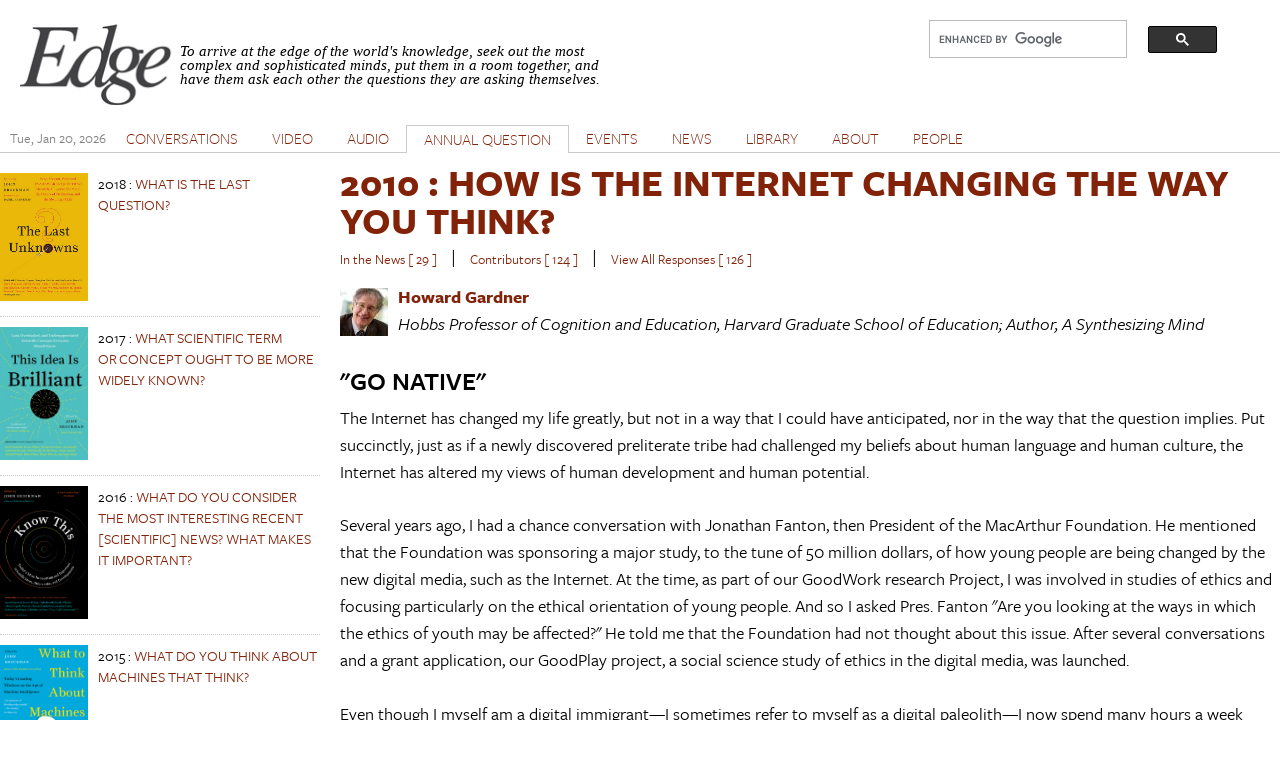

--- FILE ---
content_type: text/html; charset=utf-8
request_url: https://www.edge.org/response-detail/10497
body_size: 12495
content:
<!DOCTYPE html PUBLIC "-//W3C//DTD XHTML+RDFa 1.0//EN"
  "http://www.w3.org/MarkUp/DTD/xhtml-rdfa-1.dtd">
<html xmlns="http://www.w3.org/1999/xhtml" xml:lang="en" version="XHTML+RDFa 1.0" dir="ltr" prefix="content: http://purl.org/rss/1.0/modules/content/ dc: http://purl.org/dc/terms/ foaf: http://xmlns.com/foaf/0.1/ og: http://ogp.me/ns# rdfs: http://www.w3.org/2000/01/rdf-schema# sioc: http://rdfs.org/sioc/ns# sioct: http://rdfs.org/sioc/types# skos: http://www.w3.org/2004/02/skos/core# xsd: http://www.w3.org/2001/XMLSchema#">

<head profile="http://www.w3.org/1999/xhtml/vocab">
  <meta charset="utf-8" />
<meta name="Generator" content="Drupal 7 (http://drupal.org)" />
<link rel="shortcut icon" href="https://www.edge.org/favicon.ico" type="image/vnd.microsoft.icon" />
<meta name="viewport" content="width=device-width, initial-scale=1" />
<meta name="MobileOptimized" content="width" />
<meta name="HandheldFriendly" content="true" />
<meta name="apple-mobile-web-app-capable" content="yes" />
  <title>Edge.org</title>
  <style type="text/css" media="all">
@import url("https://www.edge.org/modules/system/system.base.css?rzwfpz");
@import url("https://www.edge.org/modules/system/system.menus.css?rzwfpz");
@import url("https://www.edge.org/modules/system/system.messages.css?rzwfpz");
@import url("https://www.edge.org/modules/system/system.theme.css?rzwfpz");
</style>
<style type="text/css" media="all">
@import url("https://www.edge.org/misc/ui/jquery.ui.core.css?rzwfpz");
@import url("https://www.edge.org/misc/ui/jquery.ui.theme.css?rzwfpz");
@import url("https://www.edge.org/misc/ui/jquery.ui.accordion.css?rzwfpz");
@import url("https://www.edge.org/misc/ui/jquery.ui.button.css?rzwfpz");
@import url("https://www.edge.org/misc/ui/jquery.ui.resizable.css?rzwfpz");
@import url("https://www.edge.org/misc/ui/jquery.ui.dialog.css?rzwfpz");
</style>
<style type="text/css" media="all">
@import url("https://www.edge.org/modules/comment/comment.css?rzwfpz");
@import url("https://www.edge.org/sites/all/modules/date/date_repeat_field/date_repeat_field.css?rzwfpz");
@import url("https://www.edge.org/modules/field/theme/field.css?rzwfpz");
@import url("https://www.edge.org/modules/node/node.css?rzwfpz");
@import url("https://www.edge.org/modules/search/search.css?rzwfpz");
@import url("https://www.edge.org/modules/user/user.css?rzwfpz");
@import url("https://www.edge.org/sites/all/modules/extlink/css/extlink.css?rzwfpz");
@import url("https://www.edge.org/sites/all/modules/views/css/views.css?rzwfpz");
</style>
<style type="text/css" media="all">
@import url("https://www.edge.org/sites/all/modules/accordion_blocks/accordion_init.css?rzwfpz");
@import url("https://www.edge.org/sites/all/modules/colorbox/styles/default/colorbox_style.css?rzwfpz");
@import url("https://www.edge.org/sites/all/modules/ctools/css/ctools.css?rzwfpz");
@import url("https://www.edge.org/sites/all/modules/lightbox2/css/lightbox.css?rzwfpz");
@import url("https://www.edge.org/sites/all/modules/panels/css/panels.css?rzwfpz");
@import url("https://www.edge.org/sites/all/modules/shorten/shortener/shortener.css?rzwfpz");
@import url("https://www.edge.org/sites/all/modules/simple_dialog/css/simple_dialog.css?rzwfpz");
@import url("https://www.edge.org/sites/all/modules/stickynav/css/stickynav.css?rzwfpz");
@import url("https://www.edge.org/sites/all/modules/print/print_ui/css/print_ui.theme.css?rzwfpz");
</style>
<style type="text/css" media="screen">
@import url("https://www.edge.org/sites/all/themes/adaptivetheme/at_core/css/at.layout.css?rzwfpz");
@import url("https://www.edge.org/sites/all/themes/edge_adaptive/css/global.base.css?rzwfpz");
@import url("https://www.edge.org/sites/all/themes/edge_adaptive/css/global.styles.css?rzwfpz");
@import url("https://www.edge.org/sites/all/themes/edge_adaptive/css/edge.views.css?rzwfpz");
@import url("https://www.edge.org/sites/all/themes/edge_adaptive/css/edge.modules.custom.css?rzwfpz");
@import url("https://www.edge.org/sites/all/themes/edge_adaptive/css/edge.custom.css?rzwfpz");
@import url("https://www.edge.org/sites/all/themes/edge_adaptive/css/ckeditor.css?rzwfpz");
@import url("https://www.edge.org/sites/all/themes/edge_adaptive/css/edge.jquery.css?rzwfpz");
@import url("https://www.edge.org/sites/all/themes/edge_adaptive/css/edge.mailchimpform.css?rzwfpz");
</style>
<style type="text/css" media="print">
@import url("https://www.edge.org/sites/all/themes/edge_adaptive/css/print.css?rzwfpz");
</style>
<link type="text/css" rel="stylesheet" href="https://www.edge.org/sites/default/files/adaptivetheme/edge_adaptive_files/edge_adaptive.responsive.layout.css?rzwfpz" media="only screen" />
<link type="text/css" rel="stylesheet" href="https://www.edge.org/sites/all/themes/edge_adaptive/css/responsive.custom.css?rzwfpz" media="only screen" />
<link type="text/css" rel="stylesheet" href="https://www.edge.org/sites/all/themes/edge_adaptive/css/responsive.smartphone.portrait.css?rzwfpz" media="only screen and (max-width:320px)" />
<link type="text/css" rel="stylesheet" href="https://www.edge.org/sites/all/themes/edge_adaptive/css/responsive.smartphone.landscape.css?rzwfpz" media="only screen and (min-width:321px) and (max-width:480px)" />
<link type="text/css" rel="stylesheet" href="https://www.edge.org/sites/all/themes/edge_adaptive/css/responsive.tablet.portrait.css?rzwfpz" media="only screen and (min-width:481px) and (max-width:768px)" />
<link type="text/css" rel="stylesheet" href="https://www.edge.org/sites/all/themes/edge_adaptive/css/responsive.tablet.landscape.css?rzwfpz" media="only screen and (min-width:769px) and (max-width:1024px)" />
<link type="text/css" rel="stylesheet" href="https://www.edge.org/sites/all/themes/edge_adaptive/css/responsive.desktop.css?rzwfpz" media="only screen and (min-width:1025px)" />

<!--[if lt IE 9]>
<style type="text/css" media="screen">
@import url("https://www.edge.org/sites/default/files/adaptivetheme/edge_adaptive_files/edge_adaptive.lt-ie9.layout.css?rzwfpz");
</style>
<![endif]-->

<!-- begin Typekit -->

<script type="text/javascript" src="//use.typekit.net/ule5riu.js"></script>
<script type="text/javascript">try{Typekit.load();}catch(e){}</script>

<!-- end Typekit -->

</head>
<body class="tk-freight-sans-pro html not-front not-logged-in one-sidebar sidebar-first page-response-detail page-response-detail- page-response-detail-10497 site-name-hidden atr-7.x-3.x atv-7.x-3.1 page-views" >
  <div id="skip-link">
    <a href="#main-content" class="element-invisible element-focusable">Skip to main content</a>
  </div>
    <div id="page" class="container page">

  <!-- region: Leaderboard -->
  
   <div class="print-only header-copyright">Copyright &copy; 2026 By Edge Foundation, Inc. All Rights Reserved.</div>

  <header id="header" class="clearfix" role="banner">

          <!-- start: Branding -->
      <div id="branding" class="branding-elements clearfix">

                  <div id="logo">
            <a href="/"><img class="site-logo" typeof="foaf:Image" src="https://www.edge.org/sites/default/files/edge_logo.jpg" alt="Edge.org" /></a>          </div>
        
                  <!-- start: Site name and Slogan hgroup -->
          <hgroup class="element-invisible h-group" id="name-and-slogan">

                          <strong class="element-invisible" id="site-name"><a href="/" title="Home page">Edge.org</a></strong>
            
            
          </hgroup><!-- /end #name-and-slogan -->
        
      </div><!-- /end #branding -->
    
    <!-- region: Header -->
    <div class="region region-header"><div class="region-inner clearfix"><div id="block-block-8" class="block block-block no-title odd first block-count-1 block-region-header block-8">

    
  <div class="content" class="block-content content">
    <div style="clear: right; float:right; width: 330px;">
<script>
  (function() {
    var cx = '012042634644280309647:jygomqbx65u';
    var gcse = document.createElement('script');
    gcse.type = 'text/javascript';
    gcse.async = true;
    gcse.src = (document.location.protocol == 'https:' ? 'https:' : 'http:') +
        '//www.google.com/cse/cse.js?cx=' + cx;
    var s = document.getElementsByTagName('script')[0];
    s.parentNode.insertBefore(gcse, s);
  })();
</script>
<gcse:search></gcse:search>
</div>  </div>
</div>
<div id="block-block-1" class="block block-block site-slogan no-title even last block-count-2 block-region-header block-1">

    
  <div class="content" class="block-content content">
    <p><font face="Times New Roman, Times, Serif"><em>To arrive at the edge of the world's knowledge, seek out the most complex and sophisticated minds, put them in a room together, and have them ask each other the questions they are asking themselves.</em></font></p>
  </div>
</div>
</div></div>
    <div class="print-only url-date">
        https://www.edge.org/response-detail/10497<br>Printed On Tue January 20th 2026    </div>
  </header>

  <!-- Navigation elements -->

    <div id="primary-menu-bar" class="nav clearfix">
    <nav class="primary-menu-wrapper menu-wrapper clearfix" role="navigation">
  <span id="date-stamp">Tue, Jan 20, 2026</span><ul class="menu primary-menu"><li class="menu-218 first"><a href="/" title="">HOME</a></li><li class="menu-539"><a href="/conversations" title="">CONVERSATIONS</a></li><li class="menu-580"><a href="/videos" title="The Edge video library">VIDEO</a></li><li class="menu-1732"><a href="/audios">AUDIO</a></li><li class="menu-776 active-trail"><a href="/annual-questions" class="active-trail">ANNUAL QUESTION</a></li><li class="menu-598"><a href="/events" title="">EVENTS</a></li><li class="menu-528"><a href="/news" title="">NEWS</a></li><li class="menu-597"><a href="/library" title="">LIBRARY</a></li><li class="menu-427"><a href="/about-edgeorg">ABOUT</a></li><li class="menu-1731 last"><a href="/people" title="">PEOPLE</a></li></ul>	</nav>
  </div>
    


  <!-- Breadcrumbs -->
  <!--  Disable Breadcrumbs -->
  
  <!-- Messages and Help -->
    <div class="region region-help"><div class="region-inner clearfix"><div id="block-system-help" class="block block-system no-title odd first last block-count-3 block-region-help block-help" role="complementary">

    
  <div class="content" class="block-content content">
    <span class='print-syslink'><span class="print_html"><a href="https://www.edge.org/print/response-detail/10497" title="Display a printer-friendly version of this page." class="print-page" onclick="window.open(this.href); return false" rel="nofollow"><img class="print-icon image-style-none" typeof="foaf:Image" src="https://www.edge.org/sites/all/modules/print/icons/print_icon.png" width="16px" height="16px" alt="Printer-friendly version" title="Printer-friendly version" /></a></span></span>
  </div>
</div>
</div></div>
  <!-- region: Secondary Content -->
  
  <div id="columns" class="columns clearfix">
    <div id="content-column" class="content-column" role="main">
      <div class="content-inner">

        <!-- region: Highlighted -->
        
        <div id="main-content">

          
          
          <!-- region: Main Content -->
          <!-- sub-region: Content Highlight -->
           <div class="page content-highlight clearfix">
           	           </div>
                      <div id="content" class="region">
              <div id="block-system-main" class="block block-system no-title odd first block-count-4 block-region-content block-main">

    
  <div class="content" class="block-content content">
    <div class="view view-responses view-id-responses view-display-id-page_response_detail view-dom-id-71e2dbaba4bc086b55abe4c7a5436bb2">
            <div class="view-header">
      <h1><a href="/annual-question/how-is-the-internet-changing-the-way-you-think"><span class="date-display-single" property="dc:date" datatype="xsd:dateTime" content="2010-01-01T00:00:00-05:00">2010</span> : HOW IS THE INTERNET CHANGING THE WAY YOU THINK?</a></h1>
<div class="view view-annual-question-summary view-id-annual_question_summary view-display-id-block_annual_question_summary summary view-dom-id-f1bafae1612956f47412371e3c666283">
        
  
  
      <div class="view-content">
        <div class="views-row views-row-1 views-row-odd views-row-first views-row-last annual-question-summary clearfix">
      
  <span class="views-field views-field-php-3 news-count">        <span class="field-content"><a href="/inthenews/how-is-the-internet-changing-the-way-you-think">In the News [ 29 ]</a></span>  </span>  
  <div class="views-field views-field-php-4 seperator seperator-first">        <span class="field-content">&nbsp;&nbsp;|&nbsp;&nbsp;</span>  </div>  
  <span class="views-field views-field-php-1 contributor-count">        <span class="field-content"><a href="/contributors/how-is-the-internet-changing-the-way-you-think">Contributors [ 124 ]</a></span>  </span>  
  <span class="views-field views-field-nothing-1 seperator">        <span class="field-content">&nbsp;&nbsp;|&nbsp;&nbsp;</span>  </span>  
  <span class="views-field views-field-php response-count">        <span class="field-content"><a href="/responses/how-is-the-internet-changing-the-way-you-think">View All Responses [ 126 ]</a></span>  </span>  </div>
    </div>
  
  
  
  
  
  
</div><div class="view view-response-authors view-id-response_authors view-display-id-page response view-dom-id-437f518767146a2c76de4145f0f8a8d8 view-single-result">
        
  
  
      <div class="view-content">
        <div class="views-row views-row-1 views-row-odd views-row-first views-row-last clearfix">
      
  <div class="views-field views-field-picture">        <div class="field-content"><a href="/memberbio/howard_gardner"><img typeof="foaf:Image" class="image-style-mini-thumbnail" src="https://www.edge.org/sites/default/files/styles/mini-thumbnail/public/member-pictures/picture-70-1515600888.jpg?itok=LliUWcBA" width="48" height="48" alt="howard_gardner&#039;s picture" /></a></div>  </div>  
  <div class="views-field views-field-field-last-name">        <div class="field-content"><a href="/memberbio/howard_gardner"><strong>Howard  Gardner</strong></a></div>  </div>  
  <div class="views-field views-field-field-user-title">        <div class="field-content"><em>Hobbs Professor of Cognition and Education, Harvard Graduate School of Education; Author, A Synthesizing Mind</em></div>  </div>  </div>
    </div>
  
  
  
  
  
  
</div>    </div>
  
  
  
      <div class="view-content">
        <div class="views-row views-row-1 views-row-odd views-row-first views-row-last response">
      
  <div class="views-field views-field-php-3 response-title">        <span class="field-content">"GO NATIVE"</span>  </div>  
  <div class="views-field views-field-body">        <div class="field-content"><p>The Internet has changed my life greatly, but not in a way that I could have anticipated, nor in the way that the question implies. Put succinctly, just as if a newly discovered preliterate tribe had challenged my beliefs about human language and human culture, the Internet has altered my views of human development and human potential.</p>
<p>Several years ago, I had a chance conversation with Jonathan Fanton, then President of the MacArthur Foundation. He mentioned that the Foundation was sponsoring a major study, to the tune of 50 million dollars, of how young people are being changed by the new digital media, such as the Internet. At the time, as part of our GoodWork research Project, I was involved in studies of ethics and focusing particularly on the ethical orientation of young people. And so I asked Pres. Fanton "Are you looking at the ways in which the ethics of youth may be affected?" He told me that the Foundation had not thought about this issue. After several conversations and a grant application, our GoodPlay project, a social science study of ethics in the digital media, was launched.</p>
<p>Even though I myself am a digital immigrant—I sometimes refer to myself as a digital paleolith—I now spend many hours a week thinking about the ways in which nearly all of us—young and old—are affected by being on line, networked, surfing, or posting for so much of the day. I've become convinced that the "digital revolution'' might be as epochmaking as the invention of writing or, certainly, the invention of printing or of broadcast. While I agree with those who caution that it is premature to detail what the effects might be, it is not too early to begin to think, observe, reflect, conduct pivotal observations and experiments. Indeed, I wish that social scientists, and/or other observers had been around, when earlier new media of communication had debuted.</p>
<p>Asked for my current thinking, I would make the following points. The lives and minds of young people are far more fragmented than at earlier times. This mutipliicity of connections, networks, avatars, messages, may not bother them but certainly makes for identities that are more fluid and less stable. Times for reflection, introspection, solitude, are scarce. Longstanding views of privacy and ownership/authorship are being rapidly undermined. Probably most dramatically, what it has meant for millennia to belong to a community is being totally renegotiated as a result of instant 24-7 access to anyone who is connected to the Internet. How this will affect intimacy, imagination, democracy, social action, citizenship, and other staples of human kind is up for grabs.</p>
<p>For older persons (even older than I am), the digital world is mysterious. For those of us who are middle aged or beyond, we continue to live in two worlds—the pre-digital and the digital—and we may either be nostalgic for the days without blackberries or relieved that we no longer have to trudge off to the library. But all persons who want to understand their children or their grandchildren must make the effort to "go native,"and at such times, we digital immigrants or digital paleoliths can feel as fragmented, as uncertain about privacy, as pulled by membership in diverse, and perhaps incommensurate communities, as any 15 year old.</p>
</div>  </div>  
  <div class="views-field views-field-php">        <span class="field-content"><a href="/contributors/how-is-the-internet-changing-the-way-you-think">Return to Table of Contents</a></span>  </div>  </div>
    </div>
  
  
  
  
  
  
</div>  </div>
</div>
<div id="block-service-links-service-links-not-node" class="block block-service-links service-links no-title even last block-count-5 block-region-content block-service-links-not-node">

    
  <div class="content" class="block-content content">
    <div class="service-links"><a href="https://www.edge.org/printmail/response-detail/10497" title="Send to a friend" class="service-links-printmail" rel="nofollow" target="_blank"><img typeof="foaf:Image" class="image-style-none" src="https://www.edge.org/sites/all/modules/service_links/images/printmail.png" alt="Print Mail logo" /></a> <a href="https://www.edge.org/print/response-detail/10497" title="Printable version" class="service-links-print" rel="nofollow" target="_blank"><img typeof="foaf:Image" class="image-style-none" src="https://www.edge.org/sites/all/modules/service_links/images/print.png" alt="Print HTML logo" /></a></div>  </div>
</div>
            </div>
          
          <!-- Feed icons (RSS, Atom icons etc -->
          
          
        </div><!-- /end #main-content -->

        <!-- region: Content Aside -->
        
      </div><!-- /end .content-inner -->
    </div><!-- /end #content-column -->

    <!-- regions: Sidebar first and Sidebar second -->
    <div class="region region-sidebar-first sidebar"><div class="region-inner clearfix"><div id="block-views-92459b0a9e38007a8bbc08e5d54cc7f2" class="block block-views no-title odd first last block-count-6 block-region-sidebar-first block-92459b0a9e38007a8bbc08e5d54cc7f2">

    
  <div class="content" class="block-content content">
    <div class="view view-annual-question view-id-annual_question view-display-id-block_annual_question_books view-dom-id-1e580b846bf54b0b6a76e45aeef9722f">
        
  
  
      <div class="view-content">
        <div class="views-row views-row-1 views-row-odd views-row-first clearfix">
      
  <div class="views-field views-field-field-us-book-image">        <div class="field-content"><a href="https://www.amazon.com/Last-Unknowns-Unanswered-Questions-Civilization/dp/0062897942?SubscriptionId=AKIAJ6DR67ZTZ3XJCIHQ&amp;tag=edg" title="The Last Unknowns" target="_blank" rel="" class=""><img typeof="foaf:Image" class="image-style-none" src="https://www.edge.org/sites/default/files/annualimage/bookimage/Unknowns_cover500_0.jpg" width="343" height="500" alt="The Last Unknowns" title="The Last Unknowns" /></a></div>  </div>  
  <span class="views-field views-field-nothing book-title">        <span class="field-content"><span class="date-display-single" property="dc:date" datatype="xsd:dateTime" content="2018-01-01T00:00:00-05:00">2018</span> : <a href="/annual-question/what-is-the-last-question">WHAT IS THE LAST QUESTION?</a></span>  </span>  </div>
  <div class="views-row views-row-2 views-row-even clearfix">
      
  <div class="views-field views-field-field-us-book-image">        <div class="field-content"><a href="https://www.amazon.com/This-Idea-Brilliant-Overlooked-Underappreciated/dp/0062698214" title="This Idea Is Brilliant: Lost, Overlooked, and Underappreciated Scientific Concepts Everyone Should Know " target="_blank" rel="" class=""><img typeof="foaf:Image" class="image-style-none" src="https://www.edge.org/sites/default/files/annualimage/bookimage/Brilliant_cover_0.jpg" width="396" height="598" alt="This Idea Is Brilliant: Lost, Overlooked, and Underappreciated Scientific Concepts Everyone Should Know " title="This Idea Is Brilliant: Lost, Overlooked, and Underappreciated Scientific Concepts Everyone Should Know " /></a></div>  </div>  
  <span class="views-field views-field-nothing book-title">        <span class="field-content"><span class="date-display-single" property="dc:date" datatype="xsd:dateTime" content="2017-01-01T00:00:00-05:00">2017</span> : <a href="/annual-question/what-scientific-term-or%C2%A0concept-ought-to-be-more-widely-known">WHAT SCIENTIFIC TERM OR CONCEPT OUGHT TO BE MORE WIDELY KNOWN?</a></span>  </span>  </div>
  <div class="views-row views-row-3 views-row-odd clearfix">
      
  <div class="views-field views-field-field-us-book-image">        <div class="field-content"><a href="https://www.amazon.com/Know-This-Interesting-Discoveries-Developments/dp/0062562061/ref=sr_1_1?ie=UTF8&amp;qid=1480204686&amp;sr=8-1&amp;key" title="Know This: Today&#039;s Most Interesting and Important Scientific Ideas, Discoveries, and Developments" target="_blank" rel="" class=""><img typeof="foaf:Image" class="image-style-none" src="https://www.edge.org/sites/default/files/annualimage/bookimage/y648.png" width="398" height="600" alt="Know This: Today&#039;s Most Interesting and Important Scientific Ideas, Discoveries, and Developments" title="Know This: Today&#039;s Most Interesting and Important Scientific Ideas, Discoveries, and Developments" /></a></div>  </div>  
  <span class="views-field views-field-nothing book-title">        <span class="field-content"><span class="date-display-single" property="dc:date" datatype="xsd:dateTime" content="2016-01-01T00:00:00-05:00">2016</span> : <a href="/annual-question/what-do-you-consider-the-most-interesting-recent-scientific-news-what-makes-it">WHAT DO YOU CONSIDER THE MOST INTERESTING RECENT [SCIENTIFIC] NEWS? WHAT MAKES IT IMPORTANT?</a></span>  </span>  </div>
  <div class="views-row views-row-4 views-row-even clearfix">
      
  <div class="views-field views-field-field-us-book-image">        <div class="field-content"><a href="https://www.amazon.com/What-Think-About-Machines-That/dp/006242565X" title="What to Think About Machines That Think" target="_blank" rel="" class=""><img typeof="foaf:Image" class="image-style-none" src="https://www.edge.org/sites/default/files/annualimage/bookimage/Machines_Cover.png" width="424" height="640" alt="What to Think About Machines That Think" title="What to Think About Machines That Think" /></a></div>  </div>  
  <span class="views-field views-field-nothing book-title">        <span class="field-content"><span class="date-display-single" property="dc:date" datatype="xsd:dateTime" content="2015-01-01T00:00:00-05:00">2015</span> : <a href="/annual-question/what-do-you-think-about-machines-that-think">WHAT DO YOU THINK ABOUT MACHINES THAT THINK?</a></span>  </span>  </div>
  <div class="views-row views-row-5 views-row-odd clearfix">
      
  <div class="views-field views-field-field-us-book-image">        <div class="field-content"><a href="https://www.amazon.com/This-Idea-Must-Die-Scientific/dp/0062374346%3FSubscriptionId%3DAKIAIUDIBB5W2YOHL3CQ%26tag%3Dedgeorg-20%26l" title="This Idea Must Die" target="_blank" rel="" class=""><img typeof="foaf:Image" class="image-style-none" src="https://www.edge.org/sites/default/files/annualimage/bookimage/This%20Idea%20Must%20ies%20pb%20c.jpg" width="1594" height="2400" alt="This Idea Must Die" title="This Idea Must Die" /></a></div>  </div>  
  <span class="views-field views-field-nothing book-title">        <span class="field-content"><span class="date-display-single" property="dc:date" datatype="xsd:dateTime" content="2014-01-01T00:00:00-05:00">2014</span> : <a href="/annual-question/what-scientific-idea-is-ready-for-retirement">WHAT SCIENTIFIC IDEA IS READY FOR RETIREMENT?</a></span>  </span>  </div>
  <div class="views-row views-row-6 views-row-even clearfix">
      
  <div class="views-field views-field-field-us-book-image">        <div class="field-content"><a href="https://www.amazon.com/What-Should-Worried-About-Scientists/dp/006229623X%3FSubscriptionId%3DAKIAIUDIBB5W2YOHL3CQ%26tag%3Dedgeorg" title="" target="_blank" rel="" class=""><img typeof="foaf:Image" class="image-style-none" src="https://www.edge.org/sites/default/files/annualimage/bookimage/51r44cx05sL._SL160_.jpg" width="107" height="160" alt="" /></a></div>  </div>  
  <span class="views-field views-field-nothing book-title">        <span class="field-content"><span class="date-display-single" property="dc:date" datatype="xsd:dateTime" content="2013-01-01T00:00:00-05:00">2013</span> : <a href="/annual-question/what-should-we-be-worried-about">WHAT *SHOULD* WE BE WORRIED ABOUT?</a></span>  </span>  </div>
  <div class="views-row views-row-7 views-row-odd clearfix">
      
  <div class="views-field views-field-field-us-book-image">        <div class="field-content"><a href="https://www.amazon.com/This-Explains-Everything-Beautiful-Theories/dp/0062230174/ref=sr_1_1?ie=UTF8&amp;qid=1357749436&amp;sr=8-1&amp;keyword" title="" target="_blank" rel="" class=""><img typeof="foaf:Image" class="image-style-none" src="https://www.edge.org/sites/default/files/annualimage/bookimage/556_ThisExplainsEverything_1.jpg" width="87" height="130" alt="" /></a></div>  </div>  
  <span class="views-field views-field-nothing book-title">        <span class="field-content"><span class="date-display-single" property="dc:date" datatype="xsd:dateTime" content="2012-01-01T00:00:00-05:00">2012</span> : <a href="/annual-question/what-is-your-favorite-deep-elegant-or-beautiful-explanation">WHAT IS YOUR FAVORITE DEEP, ELEGANT, OR BEAUTIFUL EXPLANATION?</a></span>  </span>  </div>
  <div class="views-row views-row-8 views-row-even clearfix">
      
  <div class="views-field views-field-field-us-book-image">        <div class="field-content"><a href="http://is.gd/t3U4Vr" title="" target="_blank" rel="" class=""><img typeof="foaf:Image" class="image-style-none" src="https://www.edge.org/sites/default/files/annualimage/bookimage/751_twmys300_3.jpg" width="86" height="130" alt="" /></a></div>  </div>  
  <span class="views-field views-field-nothing book-title">        <span class="field-content"><span class="date-display-single" property="dc:date" datatype="xsd:dateTime" content="2011-01-01T00:00:00-05:00">2011</span> : <a href="/annual-question/what-scientific-concept-would-improve-everybodys-cognitive-toolkit">WHAT SCIENTIFIC CONCEPT WOULD IMPROVE EVERYBODY&#039;S COGNITIVE TOOLKIT?</a></span>  </span>  </div>
  <div class="views-row views-row-9 views-row-odd clearfix">
      
  <div class="views-field views-field-field-us-book-image">        <div class="field-content"><a href="http://is.gd/06vvlq" title="" target="_blank" rel="" class=""><img typeof="foaf:Image" class="image-style-none" src="https://www.edge.org/sites/default/files/annualimage/bookimage/903_internetcov150_1.jpg" width="87" height="130" alt="" /></a></div>  </div>  
  <span class="views-field views-field-nothing book-title">        <span class="field-content"><span class="date-display-single" property="dc:date" datatype="xsd:dateTime" content="2010-01-01T00:00:00-05:00">2010</span> : <a href="/annual-question/how-is-the-internet-changing-the-way-you-think">HOW IS THE INTERNET CHANGING THE WAY YOU THINK?</a></span>  </span>  </div>
  <div class="views-row views-row-10 views-row-even clearfix">
      
  <div class="views-field views-field-field-us-book-image">        <div class="field-content"><a href="http://is.gd/i9KYz2" title="" target="_blank" rel="" class=""><img typeof="foaf:Image" class="image-style-none" src="https://www.edge.org/sites/default/files/annualimage/bookimage/201_ThisWillChangeEverything150_1.jpg" width="88" height="130" alt="" /></a></div>  </div>  
  <span class="views-field views-field-nothing book-title">        <span class="field-content"><span class="date-display-single" property="dc:date" datatype="xsd:dateTime" content="2009-01-01T00:00:00-05:00">2009</span> : <a href="/annual-question/what-will-change-everything">WHAT WILL CHANGE EVERYTHING?</a></span>  </span>  </div>
  <div class="views-row views-row-11 views-row-odd clearfix">
      
  <div class="views-field views-field-field-us-book-image">        <div class="field-content"><a href="http://is.gd/V5PHnv" title="" target="_blank" rel="" class=""><img typeof="foaf:Image" class="image-style-none" src="https://www.edge.org/sites/default/files/annualimage/bookimage/309_9780061686542_1.jpg" width="86" height="130" alt="" /></a></div>  </div>  
  <span class="views-field views-field-nothing book-title">        <span class="field-content"><span class="date-display-single" property="dc:date" datatype="xsd:dateTime" content="2008-01-01T00:00:00-05:00">2008</span> : <a href="/annual-question/what-have-you-changed-your-mind-about-why">WHAT HAVE YOU CHANGED YOUR MIND ABOUT? WHY?</a></span>  </span>  </div>
  <div class="views-row views-row-12 views-row-even clearfix">
      
  <div class="views-field views-field-field-us-book-image">        <div class="field-content"><a href="http://is.gd/PetcjC" title="" target="_blank" rel="" class=""><img typeof="foaf:Image" class="image-style-none" src="https://www.edge.org/sites/default/files/annualimage/bookimage/605_Cover_Optimism_US_3.jpg" width="87" height="130" alt="" /></a></div>  </div>  
  <span class="views-field views-field-nothing book-title">        <span class="field-content"><span class="date-display-single" property="dc:date" datatype="xsd:dateTime" content="2007-01-01T00:00:00-05:00">2007</span> : <a href="/annual-question/what-are-you-optimistic-about">WHAT ARE YOU OPTIMISTIC ABOUT?</a></span>  </span>  </div>
  <div class="views-row views-row-13 views-row-odd clearfix">
      
  <div class="views-field views-field-field-us-book-image">        <div class="field-content"><a href="http://is.gd/lgOvLg" title="" target="_blank" rel="" class=""><img typeof="foaf:Image" class="image-style-none" src="https://www.edge.org/sites/default/files/annualimage/bookimage/113_Cover_Dangerous_US_3.jpg" width="86" height="130" alt="" /></a></div>  </div>  
  <span class="views-field views-field-nothing book-title">        <span class="field-content"><span class="date-display-single" property="dc:date" datatype="xsd:dateTime" content="2006-01-01T00:00:00-05:00">2006</span> : <a href="/annual-question/what-is-your-dangerous-idea">WHAT IS YOUR DANGEROUS IDEA?</a></span>  </span>  </div>
  <div class="views-row views-row-14 views-row-even clearfix">
      
  <div class="views-field views-field-field-us-book-image">        <div class="field-content"><a href="http://is.gd/HBj8WL" title="" target="_blank" rel="" class=""><img typeof="foaf:Image" class="image-style-none" src="https://www.edge.org/sites/default/files/annualimage/bookimage/978_Cover_Believe_US_3.jpg" width="87" height="130" alt="" /></a></div>  </div>  
  <span class="views-field views-field-nothing book-title">        <span class="field-content"><span class="date-display-single" property="dc:date" datatype="xsd:dateTime" content="2005-01-01T00:00:00-05:00">2005</span> : <a href="/annual-question/what-do-you-believe-is-true-even-though-you-cannot-prove-it">WHAT DO YOU BELIEVE IS TRUE EVEN THOUGH YOU CANNOT PROVE IT?</a></span>  </span>  </div>
  <div class="views-row views-row-15 views-row-odd clearfix">
      
  <span class="views-field views-field-nothing book-title">        <span class="field-content"><span class="date-display-single" property="dc:date" datatype="xsd:dateTime" content="2004-01-01T00:00:00-05:00">2004</span> : <a href="/annual-question/whats-your-law">WHAT&#039;S YOUR LAW?</a></span>  </span>  </div>
  <div class="views-row views-row-16 views-row-even clearfix">
      
  <span class="views-field views-field-nothing book-title">        <span class="field-content"><span class="date-display-single" property="dc:date" datatype="xsd:dateTime" content="2003-01-01T00:00:00-05:00">2003</span> : <a href="/annual-question/what-are-the-pressing-scientific-issues-for-the-nation-and-the-world-and-what-is">WHAT ARE THE PRESSING SCIENTIFIC ISSUES FOR THE NATION AND THE WORLD, AND WHAT IS YOUR ADVICE ON HOW I CAN BEGIN TO DEAL WITH THEM? - GWB</a></span>  </span>  </div>
  <div class="views-row views-row-17 views-row-odd clearfix">
      
  <span class="views-field views-field-nothing book-title">        <span class="field-content"><span class="date-display-single" property="dc:date" datatype="xsd:dateTime" content="2002-01-01T00:00:00-05:00">2002</span> : <a href="/annual-question/what-is-your-question-why">WHAT IS YOUR QUESTION? ... WHY?</a></span>  </span>  </div>
  <div class="views-row views-row-18 views-row-even clearfix">
      
  <span class="views-field views-field-nothing book-title">        <span class="field-content"><span class="date-display-single" property="dc:date" datatype="xsd:dateTime" content="2001-01-01T00:00:00-05:00">2001</span> : <a href="/annual-question/what-now">WHAT NOW?</a></span>  </span>  </div>
  <div class="views-row views-row-19 views-row-odd clearfix">
      
  <span class="views-field views-field-nothing book-title">        <span class="field-content"><span class="date-display-single" property="dc:date" datatype="xsd:dateTime" content="2001-01-01T00:00:00-05:00">2001</span> : <a href="/annual-question/what-questions-have-disappeared">WHAT QUESTIONS HAVE DISAPPEARED?</a></span>  </span>  </div>
  <div class="views-row views-row-20 views-row-even clearfix">
      
  <span class="views-field views-field-nothing book-title">        <span class="field-content"><span class="date-display-single" property="dc:date" datatype="xsd:dateTime" content="2000-01-01T00:00:00-05:00">2000</span> : <a href="/annual-question/what-is-todays-most-important-unreported-story">WHAT IS TODAY&#039;S MOST IMPORTANT UNREPORTED STORY?</a></span>  </span>  </div>
  <div class="views-row views-row-21 views-row-odd clearfix">
      
  <div class="views-field views-field-field-us-book-image">        <div class="field-content"><a href="https://www.amazon.com/Greatest-Inventions-Past-000-Years/dp/068485998X/ref=sr_1_3?ie=UTF8&amp;qid=1548955711&amp;sr=8-3&amp;keywords=greate" title="The Greatest Inventions of the Past 2,000 Years" target="_blank" rel="" class=""><img typeof="foaf:Image" class="image-style-none" src="https://www.edge.org/sites/default/files/annualimage/bookimage/greatestinventions.jpg" width="308" height="474" alt="The Greatest Inventions of the Past 2,000 Years" title="The Greatest Inventions of the Past 2,000 Years" /></a></div>  </div>  
  <span class="views-field views-field-nothing book-title">        <span class="field-content"><span class="date-display-single" property="dc:date" datatype="xsd:dateTime" content="1999-01-01T00:00:00-05:00">1999</span> : <a href="/annual-question/what-is-the-most-important-invention-in-the-past-two-thousand-years">WHAT IS THE MOST IMPORTANT INVENTION IN THE PAST TWO THOUSAND YEARS?</a></span>  </span>  </div>
  <div class="views-row views-row-22 views-row-even views-row-last clearfix">
      
  <span class="views-field views-field-nothing book-title">        <span class="field-content"><span class="date-display-single" property="dc:date" datatype="xsd:dateTime" content="1998-01-01T00:00:00-05:00">1998</span> : <a href="/annual-question/what-questions-are-you-asking-yourself">WHAT QUESTIONS ARE YOU ASKING YOURSELF?</a></span>  </span>  </div>
    </div>
  
  
  
  
  
  
</div>  </div>
</div>
</div></div>    
  </div><!-- /end #columns -->

  <!-- region: Tertiary Content -->
  
  <!-- region: Footer -->
      <footer id="footer" class="clearfix" role="contentinfo">
      <div class="region region-footer"><div class="region-inner clearfix"><div id="block-block-11" class="block block-block no-title odd first last block-count-7 block-region-footer block-11">

    
  <div class="content" class="block-content content">
    <div class="region region-footer">
<div class="region-inner clearfix">
<div class="block block-block edge-footer contextual-links-region no-title odd first block-count-5 block-region-footer block-3" id="block-block-3">
<div class="content">
<div id="Footer2">
<p class="pFooter"><a href="https://www.edge.org/jb/online.digital.archive.html">John Brockman</a>, Editor and Publisher</p>
<ul><li>Contact Info:<a href="/cdn-cgi/l/email-protection#2e4b4a475a415c6e4b4a494b00415c49"><span class="__cf_email__" data-cfemail="3752535e435845775253505219584550">[email&#160;protected]</span></a></li>
<li><a href="/edgenews">In the News</a></li>
<li><a href="/newsletter/subscribe" name="subscription-form" title="Subscribe to Edge" id="subscription-form">Get Edge.org by email</a></li>
</ul></div>
<div id="Footer3">Edge.org is a nonprofit private operating foundation under Section 501(c)(3) of the Internal Revenue Code.<br />
Copyright © 2023 By Edge Foundation, Inc All Rights Reserved.</div>
</div>
</div>
</div>
</div>
  </div>
</div>
</div></div>    </footer>
  
</div>
  
  <script data-cfasync="false" src="/cdn-cgi/scripts/5c5dd728/cloudflare-static/email-decode.min.js"></script><script type="text/javascript" src="https://www.edge.org/sites/default/files/js/js_YD9ro0PAqY25gGWrTki6TjRUG8TdokmmxjfqpNNfzVU.js"></script>
<script type="text/javascript" src="https://www.edge.org/sites/default/files/js/js_q2gNOv2rGY2h2ougpPKuwvigZoYmr2PzlaHWKWc0u8M.js"></script>
<script type="text/javascript" src="https://www.edge.org/sites/default/files/js/js_gHk2gWJ_Qw_jU2qRiUmSl7d8oly1Cx7lQFrqcp3RXcI.js"></script>
<script type="text/javascript" src="https://www.edge.org/sites/default/files/js/js_5xxO61vNO_7kKDSiiWW43hX6cXW1DnqVjy1b1owGWoE.js"></script>
<script type="text/javascript" src="https://www.googletagmanager.com/gtag/js?id=UA-283521-1"></script>
<script type="text/javascript">
<!--//--><![CDATA[//><!--
window.dataLayer = window.dataLayer || [];function gtag(){dataLayer.push(arguments)};gtag("js", new Date());gtag("set", "developer_id.dMDhkMT", true);gtag("config", "UA-283521-1", {"groups":"default"});
//--><!]]>
</script>
<script type="text/javascript" src="https://www.edge.org/sites/default/files/js/js_fgrpLHi88G4a7HT2qCB3pihqbHAb2BsVdUtJJ40ZvnE.js"></script>
<script type="text/javascript" src="https://www.edge.org/sites/default/files/js/js_v7NSDGhzeBcPnc38gL3asg_dcCdXgWnvCEuh7FMYf3c.js"></script>
<script type="text/javascript" src="https://www.edge.org/sites/default/files/js/js_qVMe0tHcj0QXxVcgwVWF-ICJww-Fjk2Kcl7DCEuwVZk.js"></script>
<script type="text/javascript">
<!--//--><![CDATA[//><!--
jQuery.extend(Drupal.settings, {"basePath":"\/","pathPrefix":"","setHasJsCookie":0,"ajaxPageState":{"theme":"edge_adaptive","theme_token":"2kiAeYNumYeXyshT0LFqW9Oe9W2BGVe1PpWC3kj5r5Q","js":{"sites\/all\/themes\/edge_adaptive\/scripts\/media_queries.js":1,"misc\/jquery.js":1,"misc\/jquery-extend-3.4.0.js":1,"misc\/jquery-html-prefilter-3.5.0-backport.js":1,"misc\/jquery.once.js":1,"misc\/drupal.js":1,"misc\/ui\/jquery.ui.core.min.js":1,"misc\/ui\/jquery.ui.widget.min.js":1,"misc\/ui\/jquery.ui.accordion.min.js":1,"misc\/ui\/jquery.ui.button.min.js":1,"misc\/ui\/jquery.ui.mouse.min.js":1,"misc\/ui\/jquery.ui.draggable.min.js":1,"misc\/ui\/jquery.ui.position.min.js":1,"misc\/ui\/jquery.ui.position-1.13.0-backport.js":1,"misc\/ui\/jquery.ui.resizable.min.js":1,"misc\/ui\/jquery.ui.dialog.min.js":1,"misc\/ui\/jquery.ui.dialog-1.13.0-backport.js":1,"sites\/all\/modules\/views\/js\/jquery.ui.dialog.patch.js":1,"misc\/jquery.cookie.js":1,"misc\/jquery.form.js":1,"misc\/form.js":1,"misc\/form-single-submit.js":1,"misc\/ajax.js":1,"sites\/all\/modules\/entityreference\/js\/entityreference.js":1,"sites\/all\/modules\/accordion_blocks\/accordion_init.js":1,"sites\/all\/libraries\/colorbox\/jquery.colorbox-min.js":1,"sites\/all\/libraries\/DOMPurify\/dist\/purify.min.js":1,"sites\/all\/modules\/colorbox\/js\/colorbox.js":1,"sites\/all\/modules\/colorbox\/styles\/default\/colorbox_style.js":1,"sites\/all\/modules\/lightbox2\/js\/auto_image_handling.js":1,"sites\/all\/modules\/lightbox2\/js\/lightbox.js":1,"sites\/all\/modules\/shorten\/shortener\/shortener.js":1,"sites\/all\/modules\/simple_dialog\/js\/simple_dialog.js":1,"sites\/all\/modules\/stickynav\/js\/stickynav.js":1,"sites\/all\/modules\/google_analytics\/googleanalytics.js":1,"https:\/\/www.googletagmanager.com\/gtag\/js?id=UA-283521-1":1,"0":1,"misc\/collapse.js":1,"sites\/all\/modules\/extlink\/js\/extlink.js":1,"sites\/all\/modules\/views\/js\/base.js":1,"misc\/progress.js":1,"sites\/all\/modules\/views\/js\/ajax_view.js":1,"sites\/all\/themes\/edge_adaptive\/scripts\/edge.js":1,"sites\/all\/themes\/adaptivetheme\/at_core\/scripts\/scalefix.js":1,"sites\/all\/themes\/adaptivetheme\/at_core\/scripts\/onmediaquery.js":1},"css":{"modules\/system\/system.base.css":1,"modules\/system\/system.menus.css":1,"modules\/system\/system.messages.css":1,"modules\/system\/system.theme.css":1,"misc\/ui\/jquery.ui.core.css":1,"misc\/ui\/jquery.ui.theme.css":1,"misc\/ui\/jquery.ui.accordion.css":1,"misc\/ui\/jquery.ui.button.css":1,"misc\/ui\/jquery.ui.resizable.css":1,"misc\/ui\/jquery.ui.dialog.css":1,"modules\/comment\/comment.css":1,"sites\/all\/modules\/date\/date_repeat_field\/date_repeat_field.css":1,"modules\/field\/theme\/field.css":1,"modules\/node\/node.css":1,"modules\/search\/search.css":1,"modules\/user\/user.css":1,"sites\/all\/modules\/extlink\/css\/extlink.css":1,"sites\/all\/modules\/views\/css\/views.css":1,"sites\/all\/modules\/ckeditor\/css\/ckeditor.css":1,"sites\/all\/modules\/accordion_blocks\/accordion_init.css":1,"sites\/all\/modules\/amazon_pa\/amazon.css":1,"sites\/all\/modules\/colorbox\/styles\/default\/colorbox_style.css":1,"sites\/all\/modules\/ctools\/css\/ctools.css":1,"sites\/all\/modules\/lightbox2\/css\/lightbox.css":1,"sites\/all\/modules\/panels\/css\/panels.css":1,"sites\/all\/modules\/shorten\/shortener\/shortener.css":1,"sites\/all\/modules\/simple_dialog\/css\/simple_dialog.css":1,"sites\/all\/modules\/stickynav\/css\/stickynav.css":1,"sites\/all\/modules\/print\/print_ui\/css\/print_ui.theme.css":1,"sites\/all\/themes\/adaptivetheme\/at_core\/css\/at.layout.css":1,"sites\/all\/themes\/edge_adaptive\/css\/global.base.css":1,"sites\/all\/themes\/edge_adaptive\/css\/global.styles.css":1,"sites\/all\/themes\/edge_adaptive\/css\/edge.views.css":1,"sites\/all\/themes\/edge_adaptive\/css\/edge.modules.custom.css":1,"sites\/all\/themes\/edge_adaptive\/css\/edge.custom.css":1,"sites\/all\/themes\/edge_adaptive\/css\/ckeditor.css":1,"sites\/all\/themes\/edge_adaptive\/css\/edge.jquery.css":1,"sites\/all\/themes\/edge_adaptive\/css\/edge.mailchimpform.css":1,"sites\/all\/themes\/edge_adaptive\/css\/print.css":1,"public:\/\/adaptivetheme\/edge_adaptive_files\/edge_adaptive.responsive.layout.css":1,"sites\/all\/themes\/edge_adaptive\/css\/responsive.custom.css":1,"sites\/all\/themes\/edge_adaptive\/css\/responsive.smartphone.portrait.css":1,"sites\/all\/themes\/edge_adaptive\/css\/responsive.smartphone.landscape.css":1,"sites\/all\/themes\/edge_adaptive\/css\/responsive.tablet.portrait.css":1,"sites\/all\/themes\/edge_adaptive\/css\/responsive.tablet.landscape.css":1,"sites\/all\/themes\/edge_adaptive\/css\/responsive.desktop.css":1,"public:\/\/adaptivetheme\/edge_adaptive_files\/edge_adaptive.lt-ie9.layout.css":1}},"colorbox":{"opacity":"0.85","current":"{current} of {total}","previous":"\u00ab Prev","next":"Next \u00bb","close":"Close","maxWidth":"98%","maxHeight":"98%","fixed":true,"mobiledetect":true,"mobiledevicewidth":"480px","file_public_path":"\/sites\/default\/files","specificPagesDefaultValue":"admin*\nimagebrowser*\nimg_assist*\nimce*\nnode\/add\/*\nnode\/*\/edit\nprint\/*\nprintpdf\/*\nsystem\/ajax\nsystem\/ajax\/*"},"lightbox2":{"rtl":0,"file_path":"\/(\\w\\w\/)public:\/","default_image":"\/sites\/all\/modules\/lightbox2\/images\/brokenimage.jpg","border_size":10,"font_color":"000","box_color":"fff","top_position":"","overlay_opacity":"0.8","overlay_color":"000","disable_close_click":true,"resize_sequence":0,"resize_speed":400,"fade_in_speed":400,"slide_down_speed":600,"use_alt_layout":false,"disable_resize":false,"disable_zoom":false,"force_show_nav":false,"show_caption":true,"loop_items":false,"node_link_text":"View Image Details","node_link_target":false,"image_count":"Image !current of !total","video_count":"Video !current of !total","page_count":"Page !current of !total","lite_press_x_close":"press \u003Ca href=\u0022#\u0022 onclick=\u0022hideLightbox(); return FALSE;\u0022\u003E\u003Ckbd\u003Ex\u003C\/kbd\u003E\u003C\/a\u003E to close","download_link_text":"","enable_login":false,"enable_contact":false,"keys_close":"c x 27","keys_previous":"p 37","keys_next":"n 39","keys_zoom":"z","keys_play_pause":"32","display_image_size":"original","image_node_sizes":"()","trigger_lightbox_classes":"","trigger_lightbox_group_classes":"","trigger_slideshow_classes":"","trigger_lightframe_classes":"","trigger_lightframe_group_classes":"","custom_class_handler":"lightbox_ungrouped","custom_trigger_classes":"img.lightbox","disable_for_gallery_lists":1,"disable_for_acidfree_gallery_lists":true,"enable_acidfree_videos":true,"slideshow_interval":5000,"slideshow_automatic_start":true,"slideshow_automatic_exit":true,"show_play_pause":true,"pause_on_next_click":false,"pause_on_previous_click":true,"loop_slides":false,"iframe_width":600,"iframe_height":400,"iframe_border":1,"enable_video":false,"useragent":"Mozilla\/5.0 (Macintosh; Intel Mac OS X 10_15_7) AppleWebKit\/537.36 (KHTML, like Gecko) Chrome\/131.0.0.0 Safari\/537.36; ClaudeBot\/1.0; +claudebot@anthropic.com)"},"simpleDialog":{"classes":"","defaults":"width:300;height:auto;position:[center,60]","selector":"content","title":""},"stickynav":{"selector":"#primary-menu-bar"},"better_exposed_filters":{"views":{"annual_question_summary":{"displays":{"block_annual_question_summary":{"filters":[]}}},"response_authors":{"displays":{"page":{"filters":[]}}},"responses":{"displays":{"page_response_detail":{"filters":[]}}},"annual_question":{"displays":{"block_annual_question_books":{"filters":[]}}}}},"views":{"ajax_path":"\/views\/ajax","ajaxViews":{"views_dom_id:1e580b846bf54b0b6a76e45aeef9722f":{"view_name":"annual_question","view_display_id":"block_annual_question_books","view_args":"","view_path":"response-detail\/23818","view_base_path":"annual-question","view_dom_id":"1e580b846bf54b0b6a76e45aeef9722f","pager_element":0}}},"urlIsAjaxTrusted":{"\/views\/ajax":true,"\/search\/node":true},"googleanalytics":{"account":["UA-283521-1"],"trackOutbound":1,"trackMailto":1,"trackDownload":1,"trackDownloadExtensions":"7z|aac|arc|arj|asf|asx|avi|bin|csv|doc(x|m)?|dot(x|m)?|exe|flv|gif|gz|gzip|hqx|jar|jpe?g|js|mp(2|3|4|e?g)|mov(ie)?|msi|msp|pdf|phps|png|ppt(x|m)?|pot(x|m)?|pps(x|m)?|ppam|sld(x|m)?|thmx|qtm?|ra(m|r)?|sea|sit|tar|tgz|torrent|txt|wav|wma|wmv|wpd|xls(x|m|b)?|xlt(x|m)|xlam|xml|z|zip","trackColorbox":1},"extlink":{"extTarget":"_blank","extClass":0,"extLabel":"(link is external)","extImgClass":0,"extIconPlacement":"append","extSubdomains":1,"extExclude":"","extInclude":"","extCssExclude":"","extCssExplicit":"","extAlert":0,"extAlertText":"This link will take you to an external web site. We are not responsible for their content.","mailtoClass":0,"mailtoLabel":"(link sends e-mail)","extUseFontAwesome":false},"adaptivetheme":{"edge_adaptive":{"layout_settings":{"bigscreen":"three-col-grail","tablet_landscape":"three-col-grail","tablet_portrait":"one-col-vert"},"media_query_settings":{"bigscreen":"only screen and (min-width:1025px)","tablet_landscape":"only screen and (min-width:769px) and (max-width:1024px)","tablet_portrait":"only screen and (min-width:481px) and (max-width:768px)"}}}});
//--><!]]>
</script>
  <script type="text/javascript" src="https://www.edge.org/sites/default/files/js/js_qCMW45HxWMrbBblGBPTepC-Yn8CfjsqkwFgCithhGlc.js"></script>
<script defer src="https://static.cloudflareinsights.com/beacon.min.js/vcd15cbe7772f49c399c6a5babf22c1241717689176015" integrity="sha512-ZpsOmlRQV6y907TI0dKBHq9Md29nnaEIPlkf84rnaERnq6zvWvPUqr2ft8M1aS28oN72PdrCzSjY4U6VaAw1EQ==" data-cf-beacon='{"version":"2024.11.0","token":"8074c0be01b74bc0a0bd9d6d632034bf","r":1,"server_timing":{"name":{"cfCacheStatus":true,"cfEdge":true,"cfExtPri":true,"cfL4":true,"cfOrigin":true,"cfSpeedBrain":true},"location_startswith":null}}' crossorigin="anonymous"></script>
</body>
</html>
